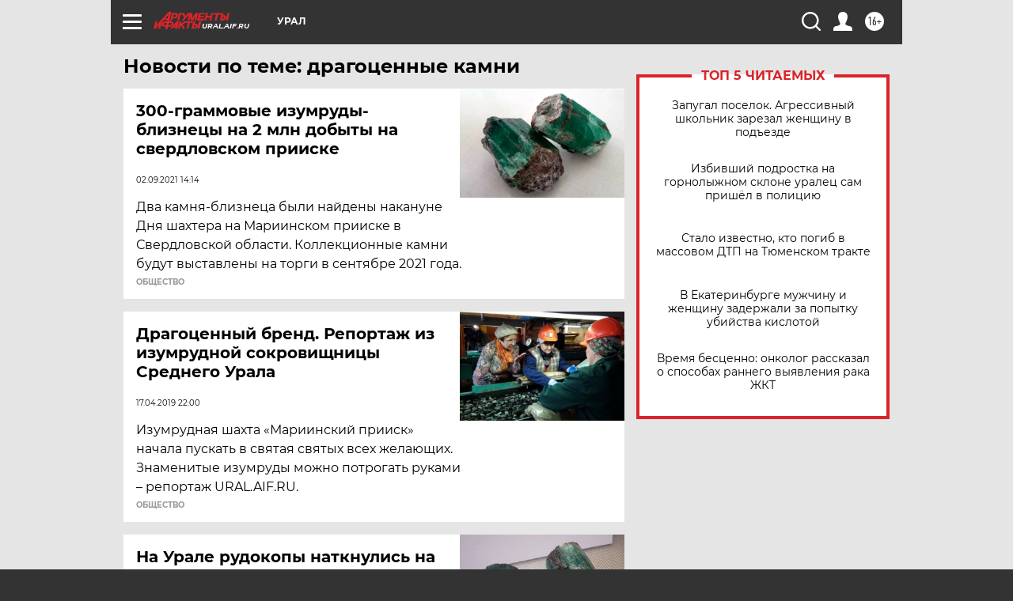

--- FILE ---
content_type: text/html
request_url: https://tns-counter.ru/nc01a**R%3Eundefined*aif_ru/ru/UTF-8/tmsec=aif_ru/292062118***
body_size: -72
content:
54A96F076970E1BDX1769005501:54A96F076970E1BDX1769005501